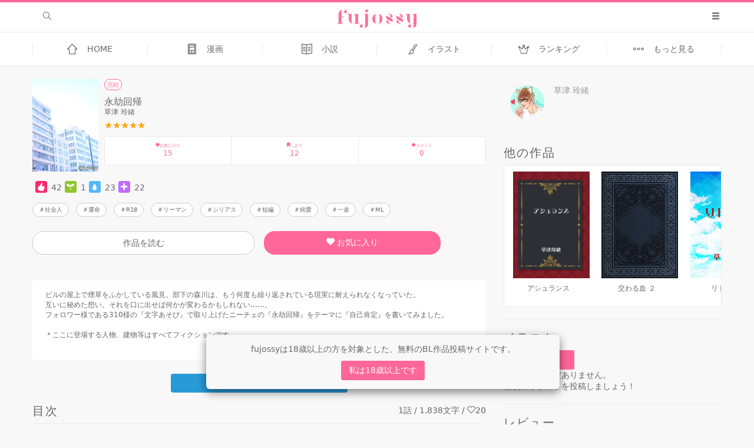

--- FILE ---
content_type: text/html; charset=utf-8
request_url: https://fujossy.jp/books/21240
body_size: 20087
content:
<!DOCTYPE html><html lang="ja"><head><title>永劫回帰 | 草津 玲緒の小説 - BL小説・漫画投稿サイトfujossy[フジョッシー]</title><meta content="ビルの屋上で煙草をふかしている風見。部下の森川は、もう何度も繰り返されている現実に耐えられなくなっていた。互いに秘めた想い。それを口に出せば何かが変わるかもしれない……。フォロワー様であ... 社会人・運命・R18・リーマン・シリアス・短編・純愛・一途・ML  無料BL小説です" name="description" /><meta content="BL,マンガ,無料,一次創作,イラスト,小説,腐女子,ノベル,ボーイズラブ,同人,創作" name="keyword" /><meta charset="utf-8" /><meta content="width=device-width, initial-scale=1.0, minimum-scale=1.0, maximum-scale=1.0, user-scalable=no" name="viewport" /><meta content="永劫回帰 | 草津 玲緒の小説 - BL小説・漫画投稿サイトfujossy[フジョッシー]" property="og:title" /><meta content="article" property="og:type" /><meta content="https://fujossy.jp/books/21240" property="og:url" /><meta content="BL小説・漫画投稿サイトfujossy[フジョッシー]" property="og:site_name" /><meta content="ビルの屋上で煙草をふかしている風見。部下の森川は、もう何度も繰り返されている現実に耐えられなくなっていた。互いに秘めた想い。それを口に出せば何かが変わるかもしれない……。フォロワー様であ... 社会人・運命・R18・リーマン・シリアス・短編・純愛・一途・ML  無料BL小説です" property="og:description" /><meta content="https://fujossy.jp/uploads/book/cover/21240/2.png" property="og:image" /><meta content="300" property="og:image:width" /><meta content="420" property="og:image:height" /><meta content="summary_large_image" name="twitter:card" /><meta content="@FujossyJP" name="twitter:site" /><meta content="@FujossyJP" name="twitter:creator" /><meta content="https://fujossy.jp/books/21240" name="twitter:url" /><meta content="永劫回帰 | 草津 玲緒の小説 - BL小説・漫画投稿サイトfujossy[フジョッシー]" name="twitter:title" /><meta content="ビルの屋上で煙草をふかしている風見。部下の森川は、もう何度も繰り返されている現実に耐えられなくなっていた。互いに秘めた想い。それを口に出せば何かが変わるかもしれない……。フォロワー様であ... 社会人・運命・R18・リーマン・シリアス・短編・純愛・一途・ML  無料BL小説です" name="twitter:description" /><meta content="https://fujossy.jp/uploads/book/cover/21240/2.png" name="twitter:image:src" /><script>window.current_user = {"id":0};
window.environment = 'production';
window.vapidPublicKey = new Uint8Array([4, 159, 102, 22, 116, 207, 22, 128, 46, 80, 18, 130, 218, 172, 172, 230, 236, 224, 36, 168, 48, 163, 59, 98, 31, 27, 94, 50, 229, 189, 30, 254, 147, 154, 121, 205, 116, 169, 68, 90, 155, 82, 214, 182, 27, 205, 251, 185, 120, 115, 120, 177, 147, 84, 204, 241, 53, 30, 83, 136, 184, 241, 27, 105, 128]);</script><script src="https://fujossy.jp//assets/fujossyMain-dcbc919a153ba1bccd5d.js"></script><link rel="stylesheet" media="all" href="https://fujossy.jp//assets/fujossyMain-dcbc919a153ba1bccd5d.css" /><meta name="csrf-param" content="authenticity_token" />
<meta name="csrf-token" content="rag3FtadcbNot6SRpa/l4m7ak6+GUNodUpYhvXVN74BvApKWCed317hrbIfIx+lpxoJjpTemf8TSPi51ae+h6g==" /><meta name="action-cable-url" content="wss://cable.fujossy.jp/cable" /><link href="/favicon.ico" rel="shortcut icon" type="image/x-icon" /><link href="/apple-touch-icon-precomposed.png" rel="apple-touch-icon-precomposed" type="image/png" /><link href="/apple-touch-icon-152x152-precomposed.png" rel="apple-touch-icon-precomposed" sizes="152x152" type="image/png" /><link href="/apple-touch-icon-144x144-precomposed.png" rel="apple-touch-icon-precomposed" sizes="144x152" type="image/png" /><link href="/apple-touch-icon-120x120-precomposed.png" rel="apple-touch-icon-precomposed" sizes="120x120" type="image/png" /><link href="/apple-touch-icon-114x114-precomposed.png" rel="apple-touch-icon-precomposed" sizes="114x114" type="image/png" /><link href="/apple-touch-icon-72x72-precomposed.png" rel="apple-touch-icon-precomposed" sizes="72x72" type="image/png" /><meta content="BL小説・漫画投稿サイトfujossy[フジョッシー]" name="apple-mobile-web-app-title" /><meta content="#FF6699" name="apple-mobile-web-app-status-bar-style" /><meta content="yes" name="apple-mobile-web-app-capable" /><meta content="#FF6699" name="theme-color" /><link href="/manifest.json" rel="manifest" /><script src="https://fujossy.jp//assets/registerServiceWorker-dcbc919a153ba1bccd5d.js"></script><link href="https://fujossy.jp/feed" rel="alternate" title="RSS" type="application/rss+xml" /><script type="application/ld+json">{"@context":"http://schema.org/","@type":"Article","datePublished":"2021-04-13T23:07:03+09:00","dateModified":"2021-04-13T23:07:03+09:00","headline":"永劫回帰 | 草津 玲緒の小説 - BL小説・漫画投稿サイトfujossy[フジョッシー]","image":{"@type":"ImageObject","url":"https://fujossy.jp/uploads/book/cover/21240/2.png","height":630,"width":1200},"author":{"@type":"Person","name":"草津 玲緒"},"publisher":{"@type":"Organization","name":"BL小説・漫画投稿サイトfujossy[フジョッシー]","url":"https://fujossy.jp","logo":{"@type":"imageObject","url":"https://fujossy.jp/images/amp_logo.png","height":60,"width":600}},"mainEntityOfPage":{"@type":"WebPage","@id":"https://fujossy.jp/books/21240"},"description":"ビルの屋上で煙草をふかしている風見。部下の森川は、もう何度も繰り返されている現実に耐えられなくなっていた。互いに秘めた想い。それを口に出せば何かが変わるかもしれない……。フォロワー様であ... 社会人・運命・R18・リーマン・シリアス・短編・純愛・一途・ML  無料BL小説です"}</script><script charset="utf-8" src="https://d.image-ad.jp/js/a_ssl.js" type="text/javascript"></script><script async="async" src="https://www.googletagservices.com/tag/js/gpt.js"></script><script>var googletag = googletag || {};
googletag.cmd = googletag.cmd || [];</script><script>googletag.cmd.push(function() {
  googletag.defineSlot("/34264398/adstir_8552_65351_165461", [320, 100], "div-gpt-ad-1554262395124-0").addService(googletag.pubads());
  googletag.pubads().enableSingleRequest();
  googletag.enableServices();
});
googletag.cmd.push(function() {
  googletag.defineSlot("/34264398/adstir_8552_65351_165462", [300, 250], "div-gpt-ad-1553575235675-0").addService(googletag.pubads());
  googletag.pubads().enableSingleRequest();
  googletag.enableServices();
});
googletag.cmd.push(function() {
  googletag.defineSlot("/34264398/adstir_8552_65351_165463", [300, 250], "div-gpt-ad-1553575176285-0").addService(googletag.pubads());
  googletag.pubads().enableSingleRequest();
  googletag.enableServices();
});</script></head><body class="books-show">
<!-- Google Tag Manager -->
<noscript><iframe src="//www.googletagmanager.com/ns.html?id=GTM-KHHH8Z6"
height="0" width="0" style="display:none;visibility:hidden"></iframe></noscript>
<script>(function(w,d,s,l,i){w[l]=w[l]||[];w[l].push({'gtm.start':
new Date().getTime(),event:'gtm.js'});var f=d.getElementsByTagName(s)[0],
j=d.createElement(s),dl=l!='dataLayer'?'&l='+l:'';j.async=true;j.src=
'//www.googletagmanager.com/gtm.js?id='+i+dl;f.parentNode.insertBefore(j,f);
})(window,document,'script','dataLayer', 'GTM-KHHH8Z6');</script>
<!-- End Google Tag Manager -->
<div class="restriction js-restriction-notice"><div class="restriction__modal text-center"><p>fujossyは18歳以上の方を対象とした、無料のBL作品投稿サイトです。</p><button class="button-accent js-restriction-ok">私は18歳以上です</button></div></div><div class="js-slideout-main"><div id="header"><div id="js__header-scroll-hide"><div class="navbar__container container-fluid"><div class="navbar__left"><div class="navbar__search-box"><form class="search-input-group" action="/books/search" accept-charset="UTF-8" method="get"><input name="utf8" type="hidden" value="&#x2713;" /><span class="btn" id="search-button"><span class="icon-search"></span></span><div class="search-box"><input placeholder="好きなワードで検索" class="search-input" type="text" name="query" /><button name="button" type="submit" class="search-submit"><span class="icon-search"></span></button></div></form></div></div><div class="navbar__center"><div class="absolute-center"><div class="header-item"><a href="/"><img alt="fujossy" class="header__brand" src="https://fujossy.jp/images/header/logo.png" /></a><h1 class="hidden">永劫回帰 | 草津 玲緒の小説 - BL小説・漫画投稿サイトfujossy[フジョッシー]</h1></div></div></div><div class="navbar__right"><ul class="navbar__menu"><li><a class="header-item js-toggle-slideout" href="#"><div class="glyphicon glyphicon-menu-hamburger"></div></a></li></ul></div></div></div><div class="nav-wrap" id="js__header-scroll-fixed"><div class="global-nav-wrap"><div class="global-nav"><a class="nav-item" href="/"><div class="icon-home glyphicon-nav"></div><div class="nav-title">HOME</div></a><a class="nav-item" href="/comic/home/newbies"><div class="icon-comic glyphicon-nav"></div><div class="nav-title">漫画</div></a><a class="nav-item" href="/home/newbies"><div class="icon-book glyphicon-nav"></div><div class="nav-title">小説</div></a><a class="nav-item" href="/fanarts"><div class="icon-illustration glyphicon-nav"></div><div class="nav-title">イラスト</div></a><a class="nav-item" href="/books/ranking?kind=daily"><div class="icon-ranking glyphicon-nav"></div><div class="nav-title">ランキング</div></a><a class="nav-item js-nav-more" href="#js-nav-more"><div class="icon-more-line glyphicon-nav"></div><div class="nav-title">もっと見る</div></a></div></div><div class="sub-nav-wrap"><div class="sub-nav"><a class="nav-item" href="/books/search"><div class="icon-search glyphicon-nav"></div><div class="nav-title">検索</div></a><a class="nav-item" href="/official_authors"><div class="icon-star glyphicon-nav"></div><div class="nav-title">公式作家</div></a><a class="nav-item" href="/contests/novel"><div class="icon-contest glyphicon-nav"></div><div class="nav-title">コンテスト</div></a><a class="nav-item" href="/owned_events"><div class="icon-planning glyphicon-nav"></div><div class="nav-title mobile-small">ユーザー企画</div></a><a class="nav-item" href="/features"><div class="icon-features glyphicon-nav"></div><div class="nav-title">特集</div></a><a class="nav-item" href="/notes"><div class="icon-blog glyphicon-nav"></div><div class="nav-title">ブログ</div></a></div></div></div></div><div id="content-top"></div><main class="main-content container-fluid"><div class="book__overview"><div class="row"><div class="col-md-8"><div class="js-book"><book-show></book-show></div><div class="table-of-contents__header"><h2 class="headline1">目次</h2><div class="book__info"><span>1話 / 1,838文字</span><span> / </span><span class="icon-heart"></span><span>20</span></div></div><div class="table-of-contents__body"><div class="story js-story-link[data-book-id=21240 data-story-id=427056]"><a class="story__title" href="/books/21240/stories/427056">1</a><div class="story__comment-count"></div><div class="story__published-date">2021/4/13</div></div></div><div class="table-of-contents__footer"></div></div><div class="col-md-4"><div class="author js-author"><div class="book-side-author"><div class="book-side-author__thumbnail media-left"><a href="/users/kusatsu_reo"><div><img class="img-circle user-icon lazy_image" data-echo="/uploads/user/thumbnail/3694/thumb_sketch-1610631971300.png" alt="" src="https://fujossy.jp/images/comic/transparent.png" /></div></a></div><div class="media-body"><div class="book-side-author__body"><div class="book-side-author__name"><a class="link-darken" href="/users/kusatsu_reo">草津 玲緒</a></div></div></div></div></div><h2 class="headline1">他の作品</h2><div class="book__scroll-list"><div class="book__related"><div class="book__related-tile text-center"><a href="/books/26572"><div class="book__related-image"><div><img class="book__cover_image lazy_image" data-echo="/uploads/book/cover/26572/small_%E3%82%A2%E3%82%B7%E3%83%A5%E3%83%A9%E3%83%B3%E3%82%B9%E8%A1%A8%E7%B4%99.png" alt="" src="https://fujossy.jp/images/comic/transparent.png" /></div></div><div class="book__title"><a href="https://fujossy.jp/books/26572">アシュランス</a></div></a></div><div class="book__related-tile text-center"><a href="/books/24506"><div class="book__related-image"><div><img class="book__cover_image lazy_image" data-echo="/uploads/book/cover/24506/small_fantasy_black.png" alt="" src="https://fujossy.jp/images/comic/transparent.png" /></div></div><div class="book__title"><a href="https://fujossy.jp/books/24506">交わる血 ２</a></div></a></div><div class="book__related-tile text-center"><a href="/books/23932"><div class="book__related-image"><div><img class="book__cover_image lazy_image" data-echo="/uploads/book/cover/23932/small_%E3%80%8C%E3%83%AA%E3%83%88%E3%83%A9%E3%82%A4%E3%80%8D%E8%A1%A8%E7%B4%99.png" alt="" src="https://fujossy.jp/images/comic/transparent.png" /></div></div><div class="book__title"><a href="https://fujossy.jp/books/23932">リトライ</a></div></a></div><div class="book__related-tile text-center"><a href="/books/23912"><div class="book__related-image"><div><img class="book__cover_image lazy_image" data-echo="/uploads/book/cover/23912/small_%E3%80%8C%E3%82%81%E3%81%90%E3%82%8B%E5%88%9D%E6%81%8B%E3%80%8D%E8%A1%A8%E7%B4%99.png" alt="" src="https://fujossy.jp/images/comic/transparent.png" /></div></div><div class="book__title"><a href="https://fujossy.jp/books/23912">めぐる初恋</a></div></a></div><div class="book__related-tile text-center"><a href="/books/23406"><div class="book__related-image"><div><img class="book__cover_image lazy_image" data-echo="/uploads/book/cover/23406/small_%E3%80%8C%E9%AD%82%E3%81%AE%E6%B4%97%E6%BF%AF%E5%B1%8B%E3%81%A8%E3%82%A8%E3%83%87%E3%83%B3%E3%81%AE%E8%AD%B7%E3%82%8A%E4%BA%BA%E3%80%8D%E8%A1%A8%E7%B4%99%EF%BC%88%E3%82%A2%E3%83%AB%E3%83%95%E3%82%A1%E3%83%9D%E3%83%AA%E3%82%B9%E4%BB%A5%E5%A4%96%E7%94%A8%E6%9C%80%E6%96%B0%EF%BC%89.jpg" alt="" src="https://fujossy.jp/images/comic/transparent.png" /></div></div><div class="book__title"><a href="https://fujossy.jp/books/23406">魂の洗濯屋とエデンの護り人</a></div></a></div><div class="book__related-tile text-center"><a href="/books/22572"><div class="book__related-image"><div><img class="book__cover_image lazy_image" data-echo="/uploads/book/cover/22572/small_IMG_20171019_194854.jpg" alt="" src="https://fujossy.jp/images/comic/transparent.png" /></div></div><div class="book__title"><a href="https://fujossy.jp/books/22572">贄花嫁と無窮の誓約（改稿版）</a></div></a></div><div class="book__related-tile text-center"><a href="/books/21990"><div class="book__related-image"><div><img class="book__cover_image lazy_image" data-echo="/uploads/book/cover/21990/small_natsumatsuri.png" alt="" src="https://fujossy.jp/images/comic/transparent.png" /></div></div><div class="book__title"><a href="https://fujossy.jp/books/21990">夏祭り</a></div></a></div><div class="book__related-tile text-center"><a href="/books/20944"><div class="book__related-image"><div><img class="book__cover_image lazy_image" data-echo="/uploads/book/cover/20944/small_20210315_222932.jpg" alt="" src="https://fujossy.jp/images/comic/transparent.png" /></div></div><div class="book__title"><a href="https://fujossy.jp/books/20944">出逢ったことを後悔するなよ</a></div></a></div><div class="book__related-tile text-center"><a href="/books/20879"><div class="book__related-image"><div><img class="book__cover_image lazy_image" data-echo="/uploads/book/cover/20879/small_couple_love.png" alt="" src="https://fujossy.jp/images/comic/transparent.png" /></div></div><div class="book__title"><a href="https://fujossy.jp/books/20879">どっちの俺が好きですか？</a></div></a></div><div class="book__related-tile text-center"><a href="/books/20184"><div class="book__related-image"><div><img class="book__cover_image lazy_image" data-echo="/uploads/book/cover/20184/small_Sweet_Holy_Night_%E8%A1%A8%E7%B4%99.png" alt="" src="https://fujossy.jp/images/comic/transparent.png" /></div></div><div class="book__title"><a href="https://fujossy.jp/books/20184">Sweet💛Holy Night～『夏恋フルーツアラモード』続編（？）～</a></div></a></div></div></div><div><hr /><h2 class="headline1">イラスト</h2><a class="button-accent js-need-signIn" data-signed-in="false" href="/books/21240/fanarts/new">投稿する</a><p>イラストはまだありません。<br />最初のイラストを投稿しましょう！</p></div><div><hr /><h2 class="headline1">レビュー</h2><a class="button-accent js-need-signIn" data-signed-in="false" href="/books/21240/book_reviews/new">レビューを書く</a><div class="review"><div class="review__header"><div class="review__header-left"><a class="review__user-icon" href="/users/fbfb40021aa6c7"><div><img class="img-circle user-icon lazy_image" data-echo="/uploads/user/thumbnail/4487/thumb_IMG_0481.JPG" alt="" src="https://fujossy.jp/images/comic/transparent.png" /></div></a></div><div class="review__header-center"><a class="review__user" href="/users/fbfb40021aa6c7">yuーchi</a><div class="review__rate"><span class="review-rate review-rate5-0"></span></div></div><div class="review__header-right"><i class="icon-subscribe"></i><span>1</span></div></div><div class="review__content"><div class="review__left hide_book"><a class="review__title" href="/book_reviews/2601">永劫回帰のレビュー</a><a class="review__body" href="/book_reviews/2601"><div class="label label-danger">注意</div>このレビューにはネタバレが含まれています</a></div></div><div class="review__footer"><div class="review__comment">コメント (1)</div><div class="review__date">2021/4/17</div></div></div><div class="read-more"><a class="button-read-more" href="/books/21240/book_reviews">もっと見る</a></div></div><div class="js-recommends"><book-recommends :book-id="21240"></book-recommends></div></div></div></div></main><div class="footer-wrap"><footer class="footer" id="footer"><div class="footer-inner"><a class="back-to-top" href="#content-top">上に
戻る
</a><div class="footer-navs"><ul class="footer-nav"><li>fujossyについて</li><li><a class="nav-item" target="_blank" href="https://mugenup.com/company">運営会社</a></li><li><a class="nav-item" href="/blogs">fujossy運営ブログ</a></li><li><a class="nav-item" target="_blank" href="/helps">ヘルプ</a></li><li><a class="nav-item" target="_blank" href="/contacts">お問い合わせ</a></li><li><a class="nav-item" target="_blank" href="https://twitter.com/FujossyJP"><span class="icon-twitter"></span></a><end></end></li></ul><ul class="footer-nav"><li>ガイドライン</li><li><a class="nav-item" target="_blank" href="/guidelines/author">ガイドライン（投稿者）</a></li><li><a class="nav-item" target="_blank" href="/guidelines">ガイドライン（出版社）</a></li><li><a class="nav-item" href="/intros">初めての方に／安心安全への取り組み</a></li><li><a class="nav-item" href="/intros/enjoy">fujossyをより楽しむために</a></li></ul><ul class="footer-nav"><li>利用規約とプライバシー</li><li><a class="nav-item" target="_blank" href="/terms">利用規約</a></li><li><a class="nav-item" target="_blank" href="/privacy">プライバシーポリシー</a></li></ul></div></div><div class="footer_copyright">© 2017 MUGENUP inc.</div></footer></div></div><div class="js-slideout-side"><div class="menu-block"><ul><li><a class="icon-login" href="/users/sign_in">ログイン</a></li><li><a class="icon-bookmarks-line" href="/non_users/bookmarks">しおり一覧</a></li></ul></div><div class="slideout-footer-margin"></div></div></body></html>

--- FILE ---
content_type: application/javascript
request_url: https://fujossy.jp//assets/registerServiceWorker-dcbc919a153ba1bccd5d.js
body_size: 7144
content:
!function(modules){var installedModules={};function __webpack_require__(moduleId){if(installedModules[moduleId])return installedModules[moduleId].exports;var module=installedModules[moduleId]={i:moduleId,l:!1,exports:{}};return modules[moduleId].call(module.exports,module,module.exports,__webpack_require__),module.l=!0,module.exports}__webpack_require__.m=modules,__webpack_require__.c=installedModules,__webpack_require__.d=function(exports,name,getter){__webpack_require__.o(exports,name)||Object.defineProperty(exports,name,{enumerable:!0,get:getter})},__webpack_require__.r=function(exports){"undefined"!=typeof Symbol&&Symbol.toStringTag&&Object.defineProperty(exports,Symbol.toStringTag,{value:"Module"}),Object.defineProperty(exports,"__esModule",{value:!0})},__webpack_require__.t=function(value,mode){if(1&mode&&(value=__webpack_require__(value)),8&mode)return value;if(4&mode&&"object"==typeof value&&value&&value.__esModule)return value;var ns=Object.create(null);if(__webpack_require__.r(ns),Object.defineProperty(ns,"default",{enumerable:!0,value:value}),2&mode&&"string"!=typeof value)for(var key in value)__webpack_require__.d(ns,key,function(key){return value[key]}.bind(null,key));return ns},__webpack_require__.n=function(module){var getter=module&&module.__esModule?function(){return module.default}:function(){return module};return __webpack_require__.d(getter,"a",getter),getter},__webpack_require__.o=function(object,property){return Object.prototype.hasOwnProperty.call(object,property)},__webpack_require__.p="/assets/",__webpack_require__(__webpack_require__.s=892)}({15:function(module,exports,__webpack_require__){"use strict";(function(process){var utils=__webpack_require__(4),normalizeHeaderName=__webpack_require__(45),DEFAULT_CONTENT_TYPE={"Content-Type":"application/x-www-form-urlencoded"};function setContentTypeIfUnset(headers,value){!utils.isUndefined(headers)&&utils.isUndefined(headers["Content-Type"])&&(headers["Content-Type"]=value)}var adapter,defaults={adapter:("undefined"!=typeof XMLHttpRequest?adapter=__webpack_require__(20):void 0!==process&&(adapter=__webpack_require__(20)),adapter),transformRequest:[function(data,headers){return normalizeHeaderName(headers,"Content-Type"),utils.isFormData(data)||utils.isArrayBuffer(data)||utils.isBuffer(data)||utils.isStream(data)||utils.isFile(data)||utils.isBlob(data)?data:utils.isArrayBufferView(data)?data.buffer:utils.isURLSearchParams(data)?(setContentTypeIfUnset(headers,"application/x-www-form-urlencoded;charset=utf-8"),data.toString()):utils.isObject(data)?(setContentTypeIfUnset(headers,"application/json;charset=utf-8"),JSON.stringify(data)):data}],transformResponse:[function(data){if("string"==typeof data)try{data=JSON.parse(data)}catch(e){}return data}],timeout:0,xsrfCookieName:"XSRF-TOKEN",xsrfHeaderName:"X-XSRF-TOKEN",maxContentLength:-1,validateStatus:function(status){return 200<=status&&status<300}};defaults.headers={common:{Accept:"application/json, text/plain, */*"}},utils.forEach(["delete","get","head"],function(method){defaults.headers[method]={}}),utils.forEach(["post","put","patch"],function(method){defaults.headers[method]=utils.merge(DEFAULT_CONTENT_TYPE)}),module.exports=defaults}).call(this,__webpack_require__(25))},19:function(module,exports,__webpack_require__){"use strict";module.exports=function(fn,thisArg){return function(){for(var args=new Array(arguments.length),i=0;i<args.length;i++)args[i]=arguments[i];return fn.apply(thisArg,args)}}},20:function(module,exports,__webpack_require__){"use strict";var utils=__webpack_require__(4),settle=__webpack_require__(46),buildURL=__webpack_require__(48),parseHeaders=__webpack_require__(49),isURLSameOrigin=__webpack_require__(50),createError=__webpack_require__(21);module.exports=function(config){return new Promise(function(resolve,reject){var requestData=config.data,requestHeaders=config.headers;utils.isFormData(requestData)&&delete requestHeaders["Content-Type"];var request=new XMLHttpRequest;if(config.auth){var username=config.auth.username||"",password=config.auth.password||"";requestHeaders.Authorization="Basic "+btoa(username+":"+password)}if(request.open(config.method.toUpperCase(),buildURL(config.url,config.params,config.paramsSerializer),!0),request.timeout=config.timeout,request.onreadystatechange=function(){if(request&&4===request.readyState&&(0!==request.status||request.responseURL&&0===request.responseURL.indexOf("file:"))){var responseHeaders="getAllResponseHeaders"in request?parseHeaders(request.getAllResponseHeaders()):null,response={data:config.responseType&&"text"!==config.responseType?request.response:request.responseText,status:request.status,statusText:request.statusText,headers:responseHeaders,config:config,request:request};settle(resolve,reject,response),request=null}},request.onerror=function(){reject(createError("Network Error",config,null,request)),request=null},request.ontimeout=function(){reject(createError("timeout of "+config.timeout+"ms exceeded",config,"ECONNABORTED",request)),request=null},utils.isStandardBrowserEnv()){var cookies=__webpack_require__(51),xsrfValue=(config.withCredentials||isURLSameOrigin(config.url))&&config.xsrfCookieName?cookies.read(config.xsrfCookieName):void 0;xsrfValue&&(requestHeaders[config.xsrfHeaderName]=xsrfValue)}if("setRequestHeader"in request&&utils.forEach(requestHeaders,function(val,key){void 0===requestData&&"content-type"===key.toLowerCase()?delete requestHeaders[key]:request.setRequestHeader(key,val)}),config.withCredentials&&(request.withCredentials=!0),config.responseType)try{request.responseType=config.responseType}catch(e){if("json"!==config.responseType)throw e}"function"==typeof config.onDownloadProgress&&request.addEventListener("progress",config.onDownloadProgress),"function"==typeof config.onUploadProgress&&request.upload&&request.upload.addEventListener("progress",config.onUploadProgress),config.cancelToken&&config.cancelToken.promise.then(function(cancel){request&&(request.abort(),reject(cancel),request=null)}),void 0===requestData&&(requestData=null),request.send(requestData)})}},21:function(module,exports,__webpack_require__){"use strict";var enhanceError=__webpack_require__(47);module.exports=function(message,config,code,request,response){var error=new Error(message);return enhanceError(error,config,code,request,response)}},22:function(module,exports,__webpack_require__){"use strict";module.exports=function(value){return!(!value||!value.__CANCEL__)}},23:function(module,exports,__webpack_require__){"use strict";function Cancel(message){this.message=message}Cancel.prototype.toString=function(){return"Cancel"+(this.message?": "+this.message:"")},Cancel.prototype.__CANCEL__=!0,module.exports=Cancel},25:function(module,exports){var cachedSetTimeout,cachedClearTimeout,process=module.exports={};function defaultSetTimout(){throw new Error("setTimeout has not been defined")}function defaultClearTimeout(){throw new Error("clearTimeout has not been defined")}function runTimeout(fun){if(cachedSetTimeout===setTimeout)return setTimeout(fun,0);if((cachedSetTimeout===defaultSetTimout||!cachedSetTimeout)&&setTimeout)return cachedSetTimeout=setTimeout,setTimeout(fun,0);try{return cachedSetTimeout(fun,0)}catch(e){try{return cachedSetTimeout.call(null,fun,0)}catch(e){return cachedSetTimeout.call(this,fun,0)}}}!function(){try{cachedSetTimeout="function"==typeof setTimeout?setTimeout:defaultSetTimout}catch(e){cachedSetTimeout=defaultSetTimout}try{cachedClearTimeout="function"==typeof clearTimeout?clearTimeout:defaultClearTimeout}catch(e){cachedClearTimeout=defaultClearTimeout}}();var currentQueue,queue=[],draining=!1,queueIndex=-1;function cleanUpNextTick(){draining&&currentQueue&&(draining=!1,currentQueue.length?queue=currentQueue.concat(queue):queueIndex=-1,queue.length&&drainQueue())}function drainQueue(){if(!draining){var timeout=runTimeout(cleanUpNextTick);draining=!0;for(var len=queue.length;len;){for(currentQueue=queue,queue=[];++queueIndex<len;)currentQueue&&currentQueue[queueIndex].run();queueIndex=-1,len=queue.length}currentQueue=null,draining=!1,function(marker){if(cachedClearTimeout===clearTimeout)return clearTimeout(marker);if((cachedClearTimeout===defaultClearTimeout||!cachedClearTimeout)&&clearTimeout)return cachedClearTimeout=clearTimeout,clearTimeout(marker);try{cachedClearTimeout(marker)}catch(e){try{return cachedClearTimeout.call(null,marker)}catch(e){return cachedClearTimeout.call(this,marker)}}}(timeout)}}function Item(fun,array){this.fun=fun,this.array=array}function noop(){}process.nextTick=function(fun){var args=new Array(arguments.length-1);if(1<arguments.length)for(var i=1;i<arguments.length;i++)args[i-1]=arguments[i];queue.push(new Item(fun,args)),1!==queue.length||draining||runTimeout(drainQueue)},Item.prototype.run=function(){this.fun.apply(null,this.array)},process.title="browser",process.browser=!0,process.env={},process.argv=[],process.version="",process.versions={},process.on=noop,process.addListener=noop,process.once=noop,process.off=noop,process.removeListener=noop,process.removeAllListeners=noop,process.emit=noop,process.prependListener=noop,process.prependOnceListener=noop,process.listeners=function(name){return[]},process.binding=function(name){throw new Error("process.binding is not supported")},process.cwd=function(){return"/"},process.chdir=function(dir){throw new Error("process.chdir is not supported")},process.umask=function(){return 0}},253:function(module,exports,__webpack_require__){"use strict";Object.defineProperty(exports,"__esModule",{value:!0});var _createClass=function(Constructor,protoProps,staticProps){return protoProps&&defineProperties(Constructor.prototype,protoProps),staticProps&&defineProperties(Constructor,staticProps),Constructor};function defineProperties(target,props){for(var i=0;i<props.length;i++){var descriptor=props[i];descriptor.enumerable=descriptor.enumerable||!1,descriptor.configurable=!0,"value"in descriptor&&(descriptor.writable=!0),Object.defineProperty(target,descriptor.key,descriptor)}}var obj,_axios=__webpack_require__(3),_axios2=(obj=_axios)&&obj.__esModule?obj:{default:obj};function _asyncToGenerator(fn){return function(){var gen=fn.apply(this,arguments);return new Promise(function(resolve,reject){return function step(key,arg){try{var info=gen[key](arg),value=info.value}catch(error){return void reject(error)}if(!info.done)return Promise.resolve(value).then(function(value){step("next",value)},function(err){step("throw",err)});resolve(value)}("next")})}}var WebpushManager=function(){function WebpushManager(vapidPublicKey){!function(instance,Constructor){if(!(instance instanceof Constructor))throw new TypeError("Cannot call a class as a function")}(this,WebpushManager),this.getEnableNotification=function(){return Boolean(void 0!==window.PushManager)},this.vapidPublicKey=vapidPublicKey,this.isSubscribed=!1,this.registration=null}var _ref6,_ref5,_ref4,_ref2,_ref;return _createClass(WebpushManager,[{key:"setServiceWorker",value:(_ref=_asyncToGenerator(regeneratorRuntime.mark(function _callee(){var _this=this;return regeneratorRuntime.wrap(function(_context){for(;;)switch(_context.prev=_context.next){case 0:return _context.abrupt("return",navigator.serviceWorker.ready.then(function(registration){return _this.registration=registration,_this.registration}));case 1:case"end":return _context.stop()}},_callee,this)})),function(){return _ref.apply(this,arguments)})},{key:"getSubscribeNotification",value:(_ref2=_asyncToGenerator(regeneratorRuntime.mark(function _callee3(){var _this2=this;return regeneratorRuntime.wrap(function(_context3){for(;;)switch(_context3.prev=_context3.next){case 0:return _context3.abrupt("return",new Promise(function(){var _ref3=_asyncToGenerator(regeneratorRuntime.mark(function _callee2(resolve,reject){return regeneratorRuntime.wrap(function(_context2){for(;;)switch(_context2.prev=_context2.next){case 0:setTimeout(function(){_this2.registration.pushManager.getSubscription().then(function(subscription){_this2.isSubscribed=Boolean(null!==subscription),resolve(_this2.isSubscribed)},function(error){_this2.isSubscribed=!1,reject(error)})},1e3);case 1:case"end":return _context2.stop()}},_callee2,_this2)}));return function(_x,_x2){return _ref3.apply(this,arguments)}}()));case 1:case"end":return _context3.stop()}},_callee3,this)})),function(){return _ref2.apply(this,arguments)})},{key:"subscribe",value:(_ref4=_asyncToGenerator(regeneratorRuntime.mark(function _callee4(){return regeneratorRuntime.wrap(function(_context4){for(;;)switch(_context4.prev=_context4.next){case 0:return _context4.abrupt("return",this.registration.pushManager.subscribe({userVisibleOnly:!0,applicationServerKey:this.vapidPublicKey}).then(function(subscription){return _axios2.default.post("/subscribe_webpushes",{subscription:subscription.toJSON()})}).catch(function(){}));case 1:case"end":return _context4.stop()}},_callee4,this)})),function(){return _ref4.apply(this,arguments)})},{key:"unsubscribe",value:(_ref5=_asyncToGenerator(regeneratorRuntime.mark(function _callee5(){var getSubscription;return regeneratorRuntime.wrap(function(_context5){for(;;)switch(_context5.prev=_context5.next){case 0:return getSubscription=null,_context5.abrupt("return",this.registration.pushManager.getSubscription().then(function(subscription){return(getSubscription=subscription).unsubscribe()}).then(function(){return _axios2.default.delete("/subscribe_webpushes",{data:{subscription:getSubscription.toJSON()}})}).catch(function(){}));case 2:case"end":return _context5.stop()}},_callee5,this)})),function(){return _ref5.apply(this,arguments)})},{key:"toggle",value:(_ref6=_asyncToGenerator(regeneratorRuntime.mark(function _callee6(){return regeneratorRuntime.wrap(function(_context6){for(;;)switch(_context6.prev=_context6.next){case 0:if(this.isSubscribed)return _context6.next=3,this.unsubscribe();_context6.next=5;break;case 3:_context6.next=7;break;case 5:return _context6.next=7,this.subscribe();case 7:case"end":return _context6.stop()}},_callee6,this)})),function(){return _ref6.apply(this,arguments)})}]),WebpushManager}();exports.default=WebpushManager},3:function(module,exports,__webpack_require__){module.exports=__webpack_require__(42)},4:function(module,exports,__webpack_require__){"use strict";var bind=__webpack_require__(19),isBuffer=__webpack_require__(43),toString=Object.prototype.toString;function isArray(val){return"[object Array]"===toString.call(val)}function isObject(val){return null!==val&&"object"==typeof val}function isFunction(val){return"[object Function]"===toString.call(val)}function forEach(obj,fn){if(null!=obj)if("object"!=typeof obj&&(obj=[obj]),isArray(obj))for(var i=0,l=obj.length;i<l;i++)fn.call(null,obj[i],i,obj);else for(var key in obj)Object.prototype.hasOwnProperty.call(obj,key)&&fn.call(null,obj[key],key,obj)}module.exports={isArray:isArray,isArrayBuffer:function(val){return"[object ArrayBuffer]"===toString.call(val)},isBuffer:isBuffer,isFormData:function(val){return"undefined"!=typeof FormData&&val instanceof FormData},isArrayBufferView:function(val){return"undefined"!=typeof ArrayBuffer&&ArrayBuffer.isView?ArrayBuffer.isView(val):val&&val.buffer&&val.buffer instanceof ArrayBuffer},isString:function(val){return"string"==typeof val},isNumber:function(val){return"number"==typeof val},isObject:isObject,isUndefined:function(val){return void 0===val},isDate:function(val){return"[object Date]"===toString.call(val)},isFile:function(val){return"[object File]"===toString.call(val)},isBlob:function(val){return"[object Blob]"===toString.call(val)},isFunction:isFunction,isStream:function(val){return isObject(val)&&isFunction(val.pipe)},isURLSearchParams:function(val){return"undefined"!=typeof URLSearchParams&&val instanceof URLSearchParams},isStandardBrowserEnv:function(){return("undefined"==typeof navigator||"ReactNative"!==navigator.product)&&("undefined"!=typeof window&&"undefined"!=typeof document)},forEach:forEach,merge:function merge(){var result={};function assignValue(val,key){"object"==typeof result[key]&&"object"==typeof val?result[key]=merge(result[key],val):result[key]=val}for(var i=0,l=arguments.length;i<l;i++)forEach(arguments[i],assignValue);return result},extend:function(a,b,thisArg){return forEach(b,function(val,key){a[key]=thisArg&&"function"==typeof val?bind(val,thisArg):val}),a},trim:function(str){return str.replace(/^\s*/,"").replace(/\s*$/,"")}}},42:function(module,exports,__webpack_require__){"use strict";var utils=__webpack_require__(4),bind=__webpack_require__(19),Axios=__webpack_require__(44),defaults=__webpack_require__(15);function createInstance(defaultConfig){var context=new Axios(defaultConfig),instance=bind(Axios.prototype.request,context);return utils.extend(instance,Axios.prototype,context),utils.extend(instance,context),instance}var axios=createInstance(defaults);axios.Axios=Axios,axios.create=function(instanceConfig){return createInstance(utils.merge(defaults,instanceConfig))},axios.Cancel=__webpack_require__(23),axios.CancelToken=__webpack_require__(57),axios.isCancel=__webpack_require__(22),axios.all=function(promises){return Promise.all(promises)},axios.spread=__webpack_require__(58),module.exports=axios,module.exports.default=axios},43:function(module,exports){module.exports=function(obj){return null!=obj&&null!=obj.constructor&&"function"==typeof obj.constructor.isBuffer&&obj.constructor.isBuffer(obj)}},44:function(module,exports,__webpack_require__){"use strict";var defaults=__webpack_require__(15),utils=__webpack_require__(4),InterceptorManager=__webpack_require__(52),dispatchRequest=__webpack_require__(53);function Axios(instanceConfig){this.defaults=instanceConfig,this.interceptors={request:new InterceptorManager,response:new InterceptorManager}}Axios.prototype.request=function(config,argument_1){"string"==typeof config&&(config=utils.merge({url:arguments[0]},argument_1)),(config=utils.merge(defaults,{method:"get"},this.defaults,config)).method=config.method.toLowerCase();var chain=[dispatchRequest,void 0],promise=Promise.resolve(config);for(this.interceptors.request.forEach(function(interceptor){chain.unshift(interceptor.fulfilled,interceptor.rejected)}),this.interceptors.response.forEach(function(interceptor){chain.push(interceptor.fulfilled,interceptor.rejected)});chain.length;)promise=promise.then(chain.shift(),chain.shift());return promise},utils.forEach(["delete","get","head","options"],function(method){Axios.prototype[method]=function(url,config){return this.request(utils.merge(config||{},{method:method,url:url}))}}),utils.forEach(["post","put","patch"],function(method){Axios.prototype[method]=function(url,data,config){return this.request(utils.merge(config||{},{method:method,url:url,data:data}))}}),module.exports=Axios},45:function(module,exports,__webpack_require__){"use strict";var utils=__webpack_require__(4);module.exports=function(headers,normalizedName){utils.forEach(headers,function(value,name){name!==normalizedName&&name.toUpperCase()===normalizedName.toUpperCase()&&(headers[normalizedName]=value,delete headers[name])})}},46:function(module,exports,__webpack_require__){"use strict";var createError=__webpack_require__(21);module.exports=function(resolve,reject,response){var validateStatus=response.config.validateStatus;response.status&&validateStatus&&!validateStatus(response.status)?reject(createError("Request failed with status code "+response.status,response.config,null,response.request,response)):resolve(response)}},47:function(module,exports,__webpack_require__){"use strict";module.exports=function(error,config,code,request,response){return error.config=config,code&&(error.code=code),error.request=request,error.response=response,error}},48:function(module,exports,__webpack_require__){"use strict";var utils=__webpack_require__(4);function encode(val){return encodeURIComponent(val).replace(/%40/gi,"@").replace(/%3A/gi,":").replace(/%24/g,"$").replace(/%2C/gi,",").replace(/%20/g,"+").replace(/%5B/gi,"[").replace(/%5D/gi,"]")}module.exports=function(url,params,paramsSerializer){if(!params)return url;var serializedParams;if(paramsSerializer)serializedParams=paramsSerializer(params);else if(utils.isURLSearchParams(params))serializedParams=params.toString();else{var parts=[];utils.forEach(params,function(val,key){null!=val&&(utils.isArray(val)?key+="[]":val=[val],utils.forEach(val,function(v){utils.isDate(v)?v=v.toISOString():utils.isObject(v)&&(v=JSON.stringify(v)),parts.push(encode(key)+"="+encode(v))}))}),serializedParams=parts.join("&")}return serializedParams&&(url+=(-1===url.indexOf("?")?"?":"&")+serializedParams),url}},49:function(module,exports,__webpack_require__){"use strict";var utils=__webpack_require__(4),ignoreDuplicateOf=["age","authorization","content-length","content-type","etag","expires","from","host","if-modified-since","if-unmodified-since","last-modified","location","max-forwards","proxy-authorization","referer","retry-after","user-agent"];module.exports=function(headers){var key,val,i,parsed={};return headers&&utils.forEach(headers.split("\n"),function(line){if(i=line.indexOf(":"),key=utils.trim(line.substr(0,i)).toLowerCase(),val=utils.trim(line.substr(i+1)),key){if(parsed[key]&&0<=ignoreDuplicateOf.indexOf(key))return;parsed[key]="set-cookie"===key?(parsed[key]?parsed[key]:[]).concat([val]):parsed[key]?parsed[key]+", "+val:val}}),parsed}},50:function(module,exports,__webpack_require__){"use strict";var originURL,msie,urlParsingNode,utils=__webpack_require__(4);function resolveURL(url){var href=url;return msie&&(urlParsingNode.setAttribute("href",href),href=urlParsingNode.href),urlParsingNode.setAttribute("href",href),{href:urlParsingNode.href,protocol:urlParsingNode.protocol?urlParsingNode.protocol.replace(/:$/,""):"",host:urlParsingNode.host,search:urlParsingNode.search?urlParsingNode.search.replace(/^\?/,""):"",hash:urlParsingNode.hash?urlParsingNode.hash.replace(/^#/,""):"",hostname:urlParsingNode.hostname,port:urlParsingNode.port,pathname:"/"===urlParsingNode.pathname.charAt(0)?urlParsingNode.pathname:"/"+urlParsingNode.pathname}}module.exports=utils.isStandardBrowserEnv()?(msie=/(msie|trident)/i.test(navigator.userAgent),urlParsingNode=document.createElement("a"),originURL=resolveURL(window.location.href),function(requestURL){var parsed=utils.isString(requestURL)?resolveURL(requestURL):requestURL;return parsed.protocol===originURL.protocol&&parsed.host===originURL.host}):function(){return!0}},51:function(module,exports,__webpack_require__){"use strict";var utils=__webpack_require__(4);module.exports=utils.isStandardBrowserEnv()?{write:function(name,value,expires,path,domain,secure){var cookie=[];cookie.push(name+"="+encodeURIComponent(value)),utils.isNumber(expires)&&cookie.push("expires="+new Date(expires).toGMTString()),utils.isString(path)&&cookie.push("path="+path),utils.isString(domain)&&cookie.push("domain="+domain),!0===secure&&cookie.push("secure"),document.cookie=cookie.join("; ")},read:function(name){var match=document.cookie.match(new RegExp("(^|;\\s*)("+name+")=([^;]*)"));return match?decodeURIComponent(match[3]):null},remove:function(name){this.write(name,"",Date.now()-864e5)}}:{write:function(){},read:function(){return null},remove:function(){}}},52:function(module,exports,__webpack_require__){"use strict";var utils=__webpack_require__(4);function InterceptorManager(){this.handlers=[]}InterceptorManager.prototype.use=function(fulfilled,rejected){return this.handlers.push({fulfilled:fulfilled,rejected:rejected}),this.handlers.length-1},InterceptorManager.prototype.eject=function(id){this.handlers[id]&&(this.handlers[id]=null)},InterceptorManager.prototype.forEach=function(fn){utils.forEach(this.handlers,function(h){null!==h&&fn(h)})},module.exports=InterceptorManager},53:function(module,exports,__webpack_require__){"use strict";var utils=__webpack_require__(4),transformData=__webpack_require__(54),isCancel=__webpack_require__(22),defaults=__webpack_require__(15),isAbsoluteURL=__webpack_require__(55),combineURLs=__webpack_require__(56);function throwIfCancellationRequested(config){config.cancelToken&&config.cancelToken.throwIfRequested()}module.exports=function(config){return throwIfCancellationRequested(config),config.baseURL&&!isAbsoluteURL(config.url)&&(config.url=combineURLs(config.baseURL,config.url)),config.headers=config.headers||{},config.data=transformData(config.data,config.headers,config.transformRequest),config.headers=utils.merge(config.headers.common||{},config.headers[config.method]||{},config.headers||{}),utils.forEach(["delete","get","head","post","put","patch","common"],function(method){delete config.headers[method]}),(config.adapter||defaults.adapter)(config).then(function(response){return throwIfCancellationRequested(config),response.data=transformData(response.data,response.headers,config.transformResponse),response},function(reason){return isCancel(reason)||(throwIfCancellationRequested(config),reason&&reason.response&&(reason.response.data=transformData(reason.response.data,reason.response.headers,config.transformResponse))),Promise.reject(reason)})}},54:function(module,exports,__webpack_require__){"use strict";var utils=__webpack_require__(4);module.exports=function(data,headers,fns){return utils.forEach(fns,function(fn){data=fn(data,headers)}),data}},55:function(module,exports,__webpack_require__){"use strict";module.exports=function(url){return/^([a-z][a-z\d\+\-\.]*:)?\/\//i.test(url)}},56:function(module,exports,__webpack_require__){"use strict";module.exports=function(baseURL,relativeURL){return relativeURL?baseURL.replace(/\/+$/,"")+"/"+relativeURL.replace(/^\/+/,""):baseURL}},57:function(module,exports,__webpack_require__){"use strict";var Cancel=__webpack_require__(23);function CancelToken(executor){if("function"!=typeof executor)throw new TypeError("executor must be a function.");var resolvePromise;this.promise=new Promise(function(resolve){resolvePromise=resolve});var token=this;executor(function(message){token.reason||(token.reason=new Cancel(message),resolvePromise(token.reason))})}CancelToken.prototype.throwIfRequested=function(){if(this.reason)throw this.reason},CancelToken.source=function(){var cancel;return{token:new CancelToken(function(c){cancel=c}),cancel:cancel}},module.exports=CancelToken},58:function(module,exports,__webpack_require__){"use strict";module.exports=function(callback){return function(arr){return callback.apply(null,arr)}}},892:function(module,exports,__webpack_require__){module.exports=__webpack_require__(893)},893:function(module,exports,__webpack_require__){"use strict";var obj,_webpushManager=__webpack_require__(253),_webpushManager2=(obj=_webpushManager)&&obj.__esModule?obj:{default:obj};"serviceWorker"in navigator&&(window.addEventListener("load",function(){navigator.serviceWorker.register("/service-worker.js").then(function(registration){"function"==typeof registration.update&&registration.update()})}),window.addEventListener("pushsubscriptionchange",function(){new _webpushManager2.default(window.vapidPublicKey).subscribe()}))}});